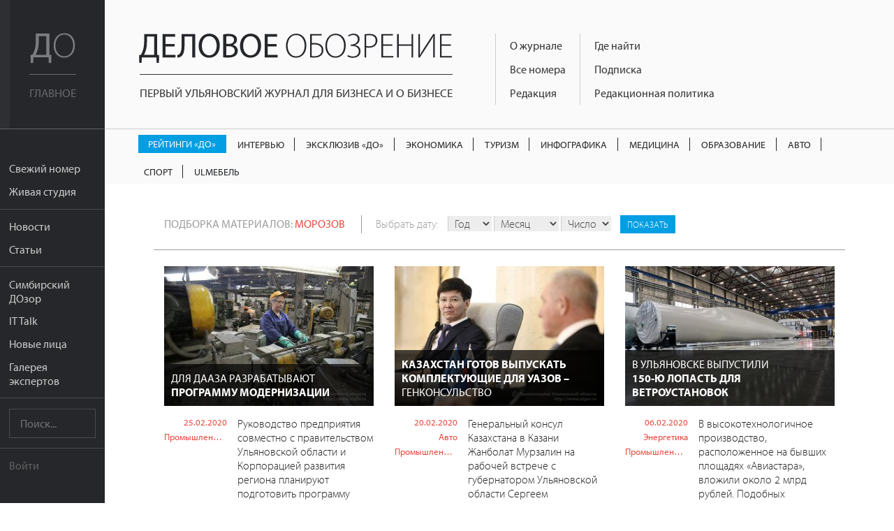

--- FILE ---
content_type: text/html; charset=UTF-8
request_url: https://uldelo.ru/user/node/all_articles/taxonomy_id/10023481
body_size: 10604
content:
<!DOCTYPE html>
<html lang="ru">
<head>
	<meta charset="UTF-8">
	<meta name="viewport" content="width=device-width, initial-scale=1">

	<script async src="https://cdn.onthe.io/io.js/YL6bLoKzjiSV"></script>

	<meta name="description" content="Подборка материалов: Морозов" />
<meta property="og:title" content="Морозов - подборка материалов | Деловое обозрение" />
<meta property="og:description" content="Подборка материалов: Морозов" />
<meta property="og:image" content="https://uldelo.ru/images/header-logo.png" />
<meta property="og:type" content="website" />
<meta property="fb:profile_id" />
<link rel="image_src" href="https://uldelo.ru/images/header-logo.png" />
<link rel="stylesheet" type="text/css" href="/css/flexslider.css" />
<link rel="stylesheet" type="text/css" href="/css/side-menu.css" />
<link rel="stylesheet" type="text/css" href="/css/pure.css" />
<link rel="stylesheet" type="text/css" href="/css/grids-responsive-min.css" />
<link rel="stylesheet" type="text/css" href="/css/font-awesome.css" />
<link rel="stylesheet" type="text/css" href="/assets/f97b67de/style.css" />
<link rel="stylesheet" type="text/css" href="/css/remodal.css" />
<link rel="stylesheet" type="text/css" href="/css/remodal-default-theme.css" />
<link rel="stylesheet" type="text/css" href="/assets/5e393828/css/do-webform.min.css" />
<script type="text/javascript" src="/js/libs/jquery-2.1.1.min.js"></script>
<script type="text/javascript" src="/js/jquery.flexslider.js"></script>
<script type="text/javascript" src="//ulogin.ru/js/ulogin.js"></script>
<title>Морозов - подборка материалов | Деловое обозрение</title>

	<link rel="icon" type="image/png" sizes="192x192" href="/favicons/android-chrome-192x192.png">
<link rel="manifest" href="/favicons/manifest.json">
<meta name="mobile-web-app-capable" content="yes">
<meta name="theme-color" content="#020307">
<meta name="application-name" content="Деловое обозрение">
<link rel="apple-touch-icon" sizes="57x57" href="/favicons/apple-touch-icon-57x57.png">
<link rel="apple-touch-icon" sizes="60x60" href="/favicons/apple-touch-icon-60x60.png">
<link rel="apple-touch-icon" sizes="72x72" href="/favicons/apple-touch-icon-72x72.png">
<link rel="apple-touch-icon" sizes="76x76" href="/favicons/apple-touch-icon-76x76.png">
<link rel="apple-touch-icon" sizes="114x114" href="/favicons/apple-touch-icon-114x114.png">
<link rel="apple-touch-icon" sizes="120x120" href="/favicons/apple-touch-icon-120x120.png">
<link rel="apple-touch-icon" sizes="144x144" href="/favicons/apple-touch-icon-144x144.png">
<link rel="apple-touch-icon" sizes="152x152" href="/favicons/apple-touch-icon-152x152.png">
<link rel="apple-touch-icon" sizes="180x180" href="/favicons/apple-touch-icon-180x180.png">
<meta name="apple-mobile-web-app-capable" content="yes">
<meta name="apple-mobile-web-app-status-bar-style" content="black-translucent">
<meta name="apple-mobile-web-app-title" content="Морозов - подборка материалов | Деловое обозрение">
<link rel="icon" type="image/png" sizes="228x228" href="/favicons/coast-228x228.png">
<link rel="icon" type="image/png" sizes="16x16" href="/favicons/favicon-16x16.png">
<link rel="icon" type="image/png" sizes="32x32" href="/favicons/favicon-32x32.png">
<link rel="icon" type="image/png" sizes="96x96" href="/favicons/favicon-96x96.png">
<link rel="icon" type="image/png" sizes="230x230" href="/favicons/favicon-230x230.png">
<link rel="shortcut icon" href="/favicons/favicon.ico">
<link rel="yandex-tableau-widget" href="/favicons/yandex-browser-manifest.json">
<meta name="msapplication-TileColor" content="#020307">
<meta name="msapplication-TileImage" content="/favicons/mstile-144x144.png">
<meta name="msapplication-config" content="/favicons/browserconfig.xml">

<link rel="apple-touch-startup-image" media="(device-width: 320px) and (device-height: 480px) and (-webkit-device-pixel-ratio: 1)" href="/favicons/apple-touch-startup-image-320x460.png">
<link rel="apple-touch-startup-image" media="(device-width: 320px) and (device-height: 480px) and (-webkit-device-pixel-ratio: 2)" href="/favicons/apple-touch-startup-image-640x920.png">
<link rel="apple-touch-startup-image" media="(device-width: 320px) and (device-height: 568px) and (-webkit-device-pixel-ratio: 2)" href="/favicons/apple-touch-startup-image-640x1096.png">
<link rel="apple-touch-startup-image" media="(device-width: 375px) and (device-height: 667px) and (-webkit-device-pixel-ratio: 2)" href="/favicons/apple-touch-startup-image-750x1294.png">
<link rel="apple-touch-startup-image" media="(device-width: 414px) and (device-height: 736px) and (orientation: landscape) and (-webkit-device-pixel-ratio: 3)" href="/favicons/apple-touch-startup-image-1182x2208.png">
<link rel="apple-touch-startup-image" media="(device-width: 414px) and (device-height: 736px) and (orientation: portrait) and (-webkit-device-pixel-ratio: 3)" href="/favicons/apple-touch-startup-image-1242x2148.png">
<link rel="apple-touch-startup-image" media="(device-width: 768px) and (device-height: 1024px) and (orientation: landscape) and (-webkit-device-pixel-ratio: 1)" href="/favicons/apple-touch-startup-image-748x1024.png">
<link rel="apple-touch-startup-image" media="(device-width: 768px) and (device-height: 1024px) and (orientation: portrait) and (-webkit-device-pixel-ratio: 1)" href="/favicons/apple-touch-startup-image-768x1004.png">
<link rel="apple-touch-startup-image" media="(device-width: 768px) and (device-height: 1024px) and (orientation: landscape) and (-webkit-device-pixel-ratio: 2)" href="/favicons/apple-touch-startup-image-1496x2048.png">
<link rel="apple-touch-startup-image" media="(device-width: 768px) and (device-height: 1024px) and (orientation: portrait) and (-webkit-device-pixel-ratio: 2)" href="/favicons/apple-touch-startup-image-1536x2008.png">
	<meta name='yandex-verification' content='456f3dd49933bcb6' />
										
	<script src="https://use.typekit.net/ytt5wrc.js"></script>
	<script>try{Typekit.load({ async: true });}catch(e){}</script>

	
		<script>
		(function(i,s,o,g,r,a,m){i['GoogleAnalyticsObject']=r;i[r]=i[r]||function(){
		(i[r].q=i[r].q||[]).push(arguments)},i[r].l=1*new Date();a=s.createElement(o),
		m=s.getElementsByTagName(o)[0];a.async=1;a.src=g;m.parentNode.insertBefore(a,m)
		})(window,document,'script','https://www.google-analytics.com/analytics.js','ga');

		ga('create', 'UA-7883538-4', 'auto');
		ga('send', 'pageview');

	</script>

</head>
<body class="preload">
	<script src="https://yandex.ru/ads/system/context.js" crossorigin="anonymous"></script>

	<div class="banner-mobile">
		<!--AdFox START-->
		<!--mosaica-->
		<!--Площадка: uldelo.ru / * / *-->
		<!--Тип баннера: Mobile HTML-->
		<!--Расположение: <верх страницы>-->
		<div id="adfox_160430104839294098"></div>
		<script>
				window.Ya.adfoxCode.create({
						ownerId: 177889,
						containerId: 'adfox_160430104839294098',
						params: {
								pp: 'g',
								ps: 'cfyu',
								p2: 'gzqz'
						}
				});
		</script>
	</div>

	<div id="layout">

		<a href="#menu" id="menuLink" class="menu-link">

			<span></span>
		</a>

		<div id="menu">
			<div class="pure-menu">
				<a class="pure-menu-heading" href="https://uldelo.ru">
					<div class="page-cover"></div>
					<img src="/img/logo_short.svg" alt="Деловое обозрение">
					<span class="header-text">
						Главное
					</span>
				</a>

				<ul class="pure-menu-list">
																			<li class="pure-menu-item"><a href="/user/node/all_articles/taxonomy_id/10060456" class="pure-menu-link">Свежий номер</a></li>
																				<li class="pure-menu-item"><a href="/livestudioshow" class="pure-menu-link">Живая студия</a></li>
																				<li class="pure-menu-item line"></li>
																				<li class="pure-menu-item"><a href="/news" class="pure-menu-link">Новости</a></li>
																				<li class="pure-menu-item"><a href="/articles" class="pure-menu-link">Статьи</a></li>
																				<li class="pure-menu-item line"></li>
																				<li class="pure-menu-item"><a href="/user/node/special_project/id/10056728" class="pure-menu-link">Симбирский ДОзор</a></li>
																				<li class="pure-menu-item"><a href="/it-talk" class="pure-menu-link">IT Talk</a></li>
																				<li class="pure-menu-item"><a href="/user/node/special_project/id/10054531" class="pure-menu-link">Новые лица</a></li>
																				<li class="pure-menu-item"><a href="/user/node/special_project/id/10056513" class="pure-menu-link">Галерея экспертов</a></li>
													<li class="pure-menu-item line"></li>
					<li class="pure-menu-item">
						<form class="pure-form" method="GET" action="/site/search">
							<input name="query" type="text" placeholder="Поиск..." class="pure-menu-search">
						</form>
					</li>
					<li class="pure-menu-item line"></li>
											<li class="pure-menu-item login-link"><a href="#modal" class="pure-menu-link">Войти</a></li>
									</ul>
			</div>
		</div>

		<div id="main">

			<header class="header">
				<a href="https://uldelo.ru" class="logo-full link-no-color">
					<img src="/img/logo_full.svg" alt="Деловое обозрение">
					<span class="header-text">
						Первый ульяновский журнал для бизнеса и о бизнесе
					</span>
				</a>

				<div class="topmenu-tmblr text-muted">
					<i class="fa fa-bars"></i>
				</div>
				<div class="float-left">
					<div class="course">
						
											</div>
					<div class="topmenu">
						<div>
																																							<div class="topmenu-col">
								
																	<a href="/2017/11/10/o-zhurnale" class="link-no-color">О журнале</a>
								
																															
																	<a href="/pages/2020/04/14/arkhiv-nomerov" class="link-no-color">Все номера</a>
								
																															
																	<a href="/2019/06/07/obratnaya-svyaz" class="link-no-color">Редакция</a>
								
																																</div>
																									<div class="topmenu-col">
								
																	<a href="/2016/05/10/kak-priobresti" class="link-no-color">Где найти</a>
								
																															
																	<a href="/2019/03/05/podpiska" class="link-no-color">Подписка</a>
								
																															
																	<a href="/2017/10/13/redaktsionnaya-politika" class="link-no-color">Редакционная политика</a>
								
																					</div>
					</div>
				</div>
			</header>

			<div class="rubric-menu__container">
  <ol class="rubric-menu">
                  <li>
          <a class="rubric-menu__item rubric-menu__item--btn rubric-menu__item--btn-blue " href="https://uldelo.ru/user/node/all_articles/taxonomy_id/10039361">Рейтинги «ДО»</a>        </li>
                        <li>
          <a class="rubric-menu__item " href="https://uldelo.ru/user/node/all_articles/taxonomy_id/10055477">Интервью</a>        </li>
                        <li>
          <a class="rubric-menu__item " href="https://uldelo.ru/user/node/all_articles/taxonomy_id/10056699">Эксклюзив «ДО»</a>        </li>
                        <li>
          <a class="rubric-menu__item " href="https://uldelo.ru/category/ekonomika">Экономика</a>        </li>
                        <li>
          <a class="rubric-menu__item " href="https://uldelo.ru/category/ekonomika/turizm">Туризм</a>        </li>
                        <li>
          <a class="rubric-menu__item " href="https://uldelo.ru/user/node/all_articles/taxonomy_id/10011894">Инфографика</a>        </li>
                        <li>
          <a class="rubric-menu__item " href="https://uldelo.ru/category/sotsialnaya-sfera/meditsina">Медицина</a>        </li>
                        <li>
          <a class="rubric-menu__item " href="https://uldelo.ru/category/obrazovanie">Образование</a>        </li>
                        <li>
          <a class="rubric-menu__item " href="https://uldelo.ru/category/ekonomika/avto">Авто</a>        </li>
                        <li>
          <a class="rubric-menu__item " href="https://uldelo.ru/category/ekonomika/sport">Спорт</a>        </li>
                        <li>
          <a class="rubric-menu__item " href="https://uldelo.ru/category/ulmebel">UlМебель</a>        </li>
            </ol>
</div>

			
			<div class="content margin-top">
				
<div class="page-block-header padding-right padding-left padding-top padding-bottom">
	<span class="uppercase">Подборка материалов: <a href='/user/node/all_articles/taxonomy_id/10023481'>Морозов</a></span>

	<div class="date-select">
	<form id="yw1" action="/user/node/all_articles/taxonomy_id/10023481" method="GET">		<span>Выбрать дату:</span>

		<select name="y" id="y">
<option value="0" selected="selected">Год</option>
<option value="2025">2025</option>
<option value="2024">2024</option>
<option value="2023">2023</option>
<option value="2022">2022</option>
<option value="2021">2021</option>
<option value="2020">2020</option>
<option value="2019">2019</option>
<option value="2018">2018</option>
<option value="2017">2017</option>
<option value="2016">2016</option>
<option value="2015">2015</option>
<option value="2014">2014</option>
<option value="2013">2013</option>
<option value="2012">2012</option>
</select>
		<select name="m" id="m">
<option value="0" selected="selected">Месяц</option>
<option value="1">Январь</option>
<option value="2">Февраль</option>
<option value="3">Март</option>
<option value="4">Апрель</option>
<option value="5">Май</option>
<option value="6">Июнь</option>
<option value="7">Июль</option>
<option value="8">Август</option>
<option value="9">Сентябрь</option>
<option value="10">Октябрь</option>
<option value="11">Ноябрь</option>
<option value="12">Декабрь</option>
</select>
		<select name="d" id="d">
<option value="0" selected="selected">Число</option>
<option value="1">01</option>
<option value="2">02</option>
<option value="3">03</option>
<option value="4">04</option>
<option value="5">05</option>
<option value="6">06</option>
<option value="7">07</option>
<option value="8">08</option>
<option value="9">09</option>
<option value="10">10</option>
<option value="11">11</option>
<option value="12">12</option>
<option value="13">13</option>
<option value="14">14</option>
<option value="15">15</option>
<option value="16">16</option>
<option value="17">17</option>
<option value="18">18</option>
<option value="19">19</option>
<option value="20">20</option>
<option value="21">21</option>
<option value="22">22</option>
<option value="23">23</option>
<option value="24">24</option>
<option value="25">25</option>
<option value="26">26</option>
<option value="27">27</option>
<option value="28">28</option>
<option value="29">29</option>
<option value="30">30</option>
<option value="31">31</option>
</select>
		<input type="hidden" value="1" name="filter" id="filter" />		<input name="" class="custom-button button-blue button-xsmall" type="submit" value="Показать" />			</form>	</div>

</div>
<hr>
			<div class="pure-g">
		<div class="pure-u-1 pure-u-lg-1-3">
		<div class="news-block padding">
			<a href="/2020/02/25/dlya-daaza-razrabatyvayut-b-br-programmu-modernizatsii-b" class="prev-block">
				<img src="/image/index?style=300x200&fid=16532&force=&water=" alt="" class="pure-img">
				<h4>Для ДААЗа разрабатывают <b></br>программу модернизации</b></h4>
			</a>
			<div class="text-block">
				<div class="meta">
					<a href="/news/2020/02/25">25.02.2020</a>

																										<a href="/category/ekonomika/promyshlennost">Промышленность</a>
																						</div>
				<div class="text">
					Руководство предприятия совместно с правительством Ульяновской области и Корпорацией развития региона планируют подготовить программу модернизации ...				</div>
			</div>
		</div>
	</div>
		<div class="pure-u-1 pure-u-lg-1-3">
		<div class="news-block padding">
			<a href="/2020/02/20/b-kazakhstan-gotov-vypuskat-komplektuyushchie-dlya-uazov--b-genkonsulstvo" class="prev-block">
				<img src="/image/index?style=300x200&fid=16490&force=&water=" alt="" class="pure-img">
				<h4><b>Казахстан готов выпускать комплектующие для УАЗов – </b>генконсульство</h4>
			</a>
			<div class="text-block">
				<div class="meta">
					<a href="/news/2020/02/20">20.02.2020</a>

																										<a href="/category/ekonomika/avto">Авто</a>
																												<a href="/category/ekonomika/promyshlennost">Промышленность</a>
																						</div>
				<div class="text">
					Генеральный консул Казахстана в Казани Жанболат Мурзалин на рабочей встрече с губернатором Ульяновской области Сергеем Морозовым заявил о готовност...				</div>
			</div>
		</div>
	</div>
		<div class="pure-u-1 pure-u-lg-1-3">
		<div class="news-block padding">
			<a href="/2020/02/06/v-ulyanovske-vypustili-br-b-150-yu-lopast-dlya-vetroustanovok-b" class="prev-block">
				<img src="/image/index?style=300x200&fid=16297&force=&water=" alt="" class="pure-img">
				<h4>В Ульяновске выпустили</br> <b>150-ю лопасть для ветроустановок</b> </h4>
			</a>
			<div class="text-block">
				<div class="meta">
					<a href="/news/2020/02/06">06.02.2020</a>

																										<a href="/category/ekologiya/energetika">Энергетика</a>
																												<a href="/category/ekonomika/promyshlennost">Промышленность</a>
																						</div>
				<div class="text">
					В высокотехнологичное производство, расположенное на бывших площадях «Авиастара», вложили около 2 млрд рублей. Подобных предприятий в России пока нет.				</div>
			</div>
		</div>
	</div>
		<div class="pure-u-1 pure-u-lg-1-3">
		<div class="news-block padding">
			<a href="/2019/12/09/b-novye-mery-podderzhki-investorov-b-razrabatyvayut-v-ulyanovskoi-oblasti" class="prev-block">
				<img src="/image/index?style=300x200&fid=15573&force=&water=" alt="" class="pure-img">
				<h4><b>Новые меры поддержки инвесторов </b>разрабатывают в Ульяновской области </h4>
			</a>
			<div class="text-block">
				<div class="meta">
					<a href="/news/2019/12/09">09.12.2019</a>

																										<a href="/category/ekonomika">Экономика</a>
																						</div>
				<div class="text">
					Региональные власти намерены вернуться к досанкционным показателям привлечения инвестиций в основной капитал.				</div>
			</div>
		</div>
	</div>
		<div class="pure-u-1 pure-u-lg-1-3">
		<div class="news-block padding">
			<a href="/2019/11/18/iz-dobrovolchestva-br-b-v-biznes-b" class="prev-block">
				<img src="/image/index?style=300x200&fid=15296&force=&water=" alt="" class="pure-img">
				<h4>Из добровольчества </br><b>в бизнес</b></h4>
			</a>
			<div class="text-block">
				<div class="meta">
					<a href="/articles/2019/11/20">20.11.2019</a>

																										<a href="/category/sotsialnaya-sfera/sotsialnyi-biznes">Социальный бизнес</a>
																						</div>
				<div class="text">
					В Ульяновской области создается собственная система развития социального предпринимательства. По совместному замыслу чиновников и бизнес-сообщества...				</div>
			</div>
		</div>
	</div>
		<div class="pure-u-1 pure-u-lg-1-3">
		<div class="news-block padding">
			<a href="/2019/11/13/ulyanovskaya-oblast-predlozhila-br-b-ne-isklyuchat-iz-reestra-msp-biznes-vpervye-ne-sdavshii-otchetnost-b" class="prev-block">
				<img src="/image/index?style=300x200&fid=15245&force=&water=" alt="" class="pure-img">
				<h4>Ульяновская область предложила </br><b>не исключать бизнес из реестра МСП </br>за первое нарушение по отчетности</b></h4>
			</a>
			<div class="text-block">
				<div class="meta">
					<a href="/news/2019/11/13">13.11.2019</a>

																										<a href="/category/ekonomika">Экономика</a>
																												<a href="/category/finansy/bukhuchet">Бухучёт</a>
																						</div>
				<div class="text">
					Эту идею озвучил 11 ноября губернатор Ульяновской области Сергей Морозов на заседании президиума по стратегическому развитию и национальным проекта...				</div>
			</div>
		</div>
	</div>
		<div class="pure-u-1 pure-u-lg-1-3">
		<div class="news-block padding">
			<a href="/2019/10/31/b-vnutrennyuyu-otdelku-memtsentra-nachnut-v-2020-godu--b-oblpravitelstvo" class="prev-block">
				<img src="/image/index?style=300x200&fid=15150&force=&water=" alt="" class="pure-img">
				<h4><b>Внутреннюю отделку Мемцентра начнут в 2020 году – </b>облправительство </h4>
			</a>
			<div class="text-block">
				<div class="meta">
					<a href="/news/2019/10/31">31.10.2019</a>

																										<a href="/category/kultura">Культура</a>
																						</div>
				<div class="text">
					Ко дню рождения Вождя мирового пролетариата ремонт Ленинского мемориала завершить не успеют.				</div>
			</div>
		</div>
	</div>
		<div class="pure-u-1 pure-u-lg-1-3">
		<div class="news-block padding">
			<a href="/2019/10/15/b-akademiki-mgu-budut-kurirovat-b-razvitie-ulyanovskikh-vuzov" class="prev-block">
				<img src="/image/index?style=300x200&fid=15012&force=&water=" alt="" class="pure-img">
				<h4><b>Академики МГУ будут курировать </b>развитие ульяновских вузов</h4>
			</a>
			<div class="text-block">
				<div class="meta">
					<a href="/news/2019/10/15">15.10.2019</a>

																										<a href="/category/sotsialnaya-sfera/obrazovanie">Образование</a>
																												<a href="/category/tekhnologii/nauka">Наука</a>
																						</div>
				<div class="text">
					Ульяновская область присоединилась к проекту «Вернадский» Московского государственного университета имени М.В. Ломоносова, который предполагает про...				</div>
			</div>
		</div>
	</div>
		<div class="pure-u-1 pure-u-lg-1-3">
		<div class="news-block padding">
			<a href="/2019/10/09/pozitsiya-b-predpriimchivykh-b" class="prev-block">
				<img src="/image/index?style=300x200&fid=14949&force=&water=" alt="" class="pure-img">
				<h4>Позиция <b>предприимчивых</b></h4>
			</a>
			<div class="text-block">
				<div class="meta">
					<a href="/articles/2019/10/09">09.10.2019</a>

																										<a href="/category/ekonomika">Экономика</a>
																												<a href="/category/finansy/bukhuchet">Бухучёт</a>
																												<a href="/category/ekonomika/nedvizhimost">Недвижимость</a>
																												<a href="/category/finansy">Финансы</a>
																						</div>
				<div class="text">
					Ульяновский бизнес в формате «открытого микрофона» заявил о своих проблемах из-за несовершенства законов. Все вопросы – на злобу дня. По многим наш...				</div>
			</div>
		</div>
	</div>
		<div class="pure-u-1 pure-u-lg-1-3">
		<div class="news-block padding">
			<a href="/2019/09/23/b-1-1-mlrd-rublei-napravyat-v-2020-godu-br-na-podderzhku-ulyanovskogo-biznesa--b-morozov" class="prev-block">
				<img src="/image/index?style=300x200&fid=14747&force=&water=" alt="" class="pure-img">
				<h4><b>1,1 млрд рублей направят в 2020 году </br>на поддержку ульяновского бизнеса – </b>Морозов </h4>
			</a>
			<div class="text-block">
				<div class="meta">
					<a href="/news/2019/09/23">23.09.2019</a>

																										<a href="/category/finansy">Финансы</a>
																												<a href="/category/ekonomika">Экономика</a>
																						</div>
				<div class="text">
					По информации губернатора, такая сумма предварительно заложена в проекте регионального бюджета на следующий год.				</div>
			</div>
		</div>
	</div>
		<div class="pure-u-1 pure-u-lg-1-3">
		<div class="news-block padding">
			<a href="/2019/09/23/ulyanovskie-vlasti-reshili-b-reformirovat-investitsionnuyu-politiku-b" class="prev-block">
				<img src="/image/index?style=300x200&fid=14674&force=&water=" alt="" class="pure-img">
				<h4>Ульяновские власти решили <b>реформировать инвестиционную политику</b></h4>
			</a>
			<div class="text-block">
				<div class="meta">
					<a href="/news/2019/09/18">18.09.2019</a>

																										<a href="/category/ekonomika">Экономика</a>
																						</div>
				<div class="text">
					Губернатор Сергей Морозов на прямой линии с предпринимателями рассказал о том, как в регионе будут стимулировать приток инвестиций.				</div>
			</div>
		</div>
	</div>
		<div class="pure-u-1 pure-u-lg-1-3">
		<div class="news-block padding">
			<a href="/2019/09/13/b-okno-v-evropu-b" class="prev-block">
				<img src="/image/index?style=300x200&fid=14637&force=&water=" alt="" class="pure-img">
				<h4><b>Окно в Европу</b></h4>
			</a>
			<div class="text-block">
				<div class="meta">
					<a href="/articles/2019/09/13">13.09.2019</a>

																										<a href="/category/ekonomika/vneshnyaya-torgovlya">Внешняя торговля</a>
																						</div>
				<div class="text">
					В Праге открылся логистический хаб, где будет представлена продукция ульяновских предприятий. Это пилотный для региона проект: своеобразное «окно в...				</div>
			</div>
		</div>
	</div>
		<div class="pure-u-1 pure-u-lg-1-3">
		<div class="news-block padding">
			<a href="/2019/07/18/natsproekt--b-eto-my-b" class="prev-block">
				<img src="/image/index?style=300x200&fid=14222&force=&water=" alt="" class="pure-img">
				<h4>Нацпроект – <b>это мы</b></h4>
			</a>
			<div class="text-block">
				<div class="meta">
					<a href="/articles/2019/07/18">18.07.2019</a>

																										<a href="/category/ekonomika">Экономика</a>
																						</div>
				<div class="text">
					За время действия национального предпринимательского проекта власти Ульяновской области хотят реализовать сразу пять региональных. В центре внимани...				</div>
			</div>
		</div>
	</div>
		<div class="pure-u-1 pure-u-lg-1-3">
		<div class="news-block padding">
			<a href="/2019/07/17/alekseeva-b-37-chastnykh-investproektov-zamorozheny-b" class="prev-block">
				<img src="/image/index?style=300x200&fid=14180&force=&water=" alt="" class="pure-img">
				<h4>Алексеева: <b>37% частных инвестпроектов заморожены</b></h4>
			</a>
			<div class="text-block">
				<div class="meta">
					<a href="/news/2019/07/17">17.07.2019</a>

																										<a href="/category/ekonomika">Экономика</a>
																												<a href="/category/finansy">Финансы</a>
																						</div>
				<div class="text">
					В региональном правительстве анализируют экономические итоги первого полугодия 2019 года.				</div>
			</div>
		</div>
	</div>
		<div class="pure-u-1 pure-u-lg-1-3">
		<div class="news-block padding">
			<a href="/2019/06/17/est-povod-biznesu-skazat-b-spasibo--b" class="prev-block">
				<img src="/image/index?style=300x200&fid=13843&force=&water=" alt="" class="pure-img">
				<h4>Есть повод бизнесу сказать: <b>«Спасибо!»</b></h4>
			</a>
			<div class="text-block">
				<div class="meta">
					<a href="/articles/2019/06/17">17.06.2019</a>

																										<a href="/category/ekonomika">Экономика</a>
																						</div>
				<div class="text">
					И этот повод – 10-летний юбилей Корпорации развития промышленности и предпринимательства Ульяновской области и День российского предпринимателя, ко...				</div>
			</div>
		</div>
	</div>
		<div class="pure-u-1 pure-u-lg-1-3">
		<div class="news-block padding">
			<a href="/2019/05/23/dolya-zelenoi-elektroenergii-br-v-ulyanovskoi-oblasti-b-dostigla-8-b" class="prev-block">
				<img src="/image/index?style=300x200&fid=13658&force=&water=" alt="" class="pure-img">
				<h4>Доля «зеленой» электроэнергии </br>в Ульяновской области <b>достигла 8%</b></h4>
			</a>
			<div class="text-block">
				<div class="meta">
					<a href="/news/2019/05/23">23.05.2019</a>

																										<a href="/category/ekologiya/energetika">Энергетика</a>
																						</div>
				<div class="text">
					В ближайшее десятилетие эта цифра может составить 30%, убеждены региональные власти.				</div>
			</div>
		</div>
	</div>
		<div class="pure-u-1 pure-u-lg-1-3">
		<div class="news-block padding">
			<a href="/2019/05/22/b-mezhdunarodnyi-forum-arwe-2019-b-br-otkrylsya-v-ulyanovske" class="prev-block">
				<img src="/image/index?style=300x200&fid=13655&force=&water=" alt="" class="pure-img">
				<h4><b>Международный форум ARWE-2019 </b></br>открылся в Ульяновске</h4>
			</a>
			<div class="text-block">
				<div class="meta">
					<a href="/news/2019/05/22">22.05.2019</a>

																										<a href="/category/ekologiya/energetika">Энергетика</a>
																						</div>
				<div class="text">
					В ульяновском наноцентре собрались свыше 350 делегатов – представители российских и зарубежных энергетических компаний, чиновники, инвесторы и анал...				</div>
			</div>
		</div>
	</div>
		<div class="pure-u-1 pure-u-lg-1-3">
		<div class="news-block padding">
			<a href="/2019/05/20/vadim-pavlov-b-vozobnovlyaemaya-energetika--eto-vserez-i-nadolgo-b" class="prev-block">
				<img src="/image/index?style=300x200&fid=13636&force=&water=" alt="" class="pure-img">
				<h4>Вадим Павлов: <b>«Возобновляемая энергетика – это всерьез и надолго»</b></h4>
			</a>
			<div class="text-block">
				<div class="meta">
					<a href="/articles/2019/05/20">20.05.2019</a>

																										<a href="/category/rubriki-zhurnala/gost-nomera">Гость номера</a>
																												<a href="/category/ekologiya/energetika">Энергетика</a>
																						</div>
				<div class="text">
					Событие номера – Международный форум по возобновляемой энергетике ARWE-2019.				</div>
			</div>
		</div>
	</div>
	</div>	
<div class="pagination margin-top">
	<hr>
<ul class="" id="yw2"><li class="first hidden"><a class="link-no-decor link-no-color" href="/user/node/all_articles/taxonomy_id/10023481"><i class="fa fa-angle-double-left"></i></a></li>
<li class="previous hidden"><a class="link-no-decor link-no-color" href="/user/node/all_articles/taxonomy_id/10023481"><i class="fa fa-angle-left"></i></a></li>
<li class=" active"><a class="link-no-decor link-no-color" href="/user/node/all_articles/taxonomy_id/10023481">1</a></li>
<li class=""><a class="link-no-decor link-no-color" href="/user/node/all_articles/taxonomy_id/10023481?page=2">2</a></li>
<li class=""><a class="link-no-decor link-no-color" href="/user/node/all_articles/taxonomy_id/10023481?page=3">3</a></li>
<li class=""><a class="link-no-decor link-no-color" href="/user/node/all_articles/taxonomy_id/10023481?page=4">4</a></li>
<li class="next"><a class="link-no-decor link-no-color" href="/user/node/all_articles/taxonomy_id/10023481?page=2"><i class="fa fa-angle-right"></i></a></li>
<li class="last"><a class="link-no-decor link-no-color" href="/user/node/all_articles/taxonomy_id/10023481?page=4"><i class="fa fa-angle-double-right"></i></a></li></ul>	<div class="clearfix"></div>
</div>			</div>
			<div class="footer">
				<div class="pure-g">
					<div class="pure-u-1 pure-u-lg-9-24">
						<div class="padding">
							<div class="logo-simulating">
								<div class="float-left">Деловое <span>Обозрение</span></div>
								<div class="social-link">
																												<a href="https://t.me/uldeloru" target="_blank" class="custom-button button-small button-vk"><i class="fa fa-telegram"></i></a>
									
																			<a href="https://vk.com/uldeloru" target="_blank" class="custom-button button-small button-vk"><i class="fa fa-vk"></i></a>
									
																	</div>
								<div class="clearfix"></div>
							</div>
							<div>
								Адрес редакции: <br /> г. Ульяновск, ул. Робеспьера 112а<br /> 
Тел.: +7 (8422) 44-53-53							</div>
						</div>
					</div>
					<div class="pure-u-1 pure-u-lg-10-24">
						<div class="padding">
							© 2005-2025 «Деловое обозрение»<br>
							При использовании материалов сайта ссылка
							www.uldelo.ru обязательна. 12+

							<p>
								<a target="_blank" href="/uploads/misc/policy.docx">Политика конфиденциальности</a>
								<br/>
								<a target="_blank" href="/uploads/misc/user-agreement-2021.docx">Пользовательское соглашение</a>
							</p>
						</div>
						<div class="padding">

							<script type="text/javascript">
							document.write("<a href='//www.liveinternet.ru/click' "+
							"target=_blank><img src='//counter.yadro.ru/hit?t14.1;r"+
							escape(document.referrer)+((typeof(screen)=="undefined")?"":
							";s"+screen.width+"*"+screen.height+"*"+(screen.colorDepth?
							screen.colorDepth:screen.pixelDepth))+";u"+escape(document.URL)+
							";"+Math.random()+
							"' alt='' title='LiveInternet: показано число просмотров за 24"+
							" часа, посетителей за 24 часа и за сегодня' "+
							"border='0' width='88' height='31'><\/a>")
							</script>
							<script type="text/javascript">
							var _tmr = window._tmr || (window._tmr = []);
							_tmr.push({id: "2770869", type: "pageView", start: (new Date()).getTime()});
							(function (d, w, id) {
							  if (d.getElementById(id)) return;
							  var ts = d.createElement("script"); ts.type = "text/javascript"; ts.async = true; ts.id = id;
							  ts.src = (d.location.protocol == "https:" ? "https:" : "http:") + "//top-fwz1.mail.ru/js/code.js";
							  var f = function () {var s = d.getElementsByTagName("script")[0]; s.parentNode.insertBefore(ts, s);};
							  if (w.opera == "[object Opera]") { d.addEventListener("DOMContentLoaded", f, false); } else { f(); }
							})(document, window, "topmailru-code");
							</script><noscript><div style="position:absolute;left:-10000px;">
							<img src="//top-fwz1.mail.ru/counter?id=2770869;js=na" style="border:0;" height="1" width="1" alt="Рейтинг@Mail.ru" />
							</div></noscript>
							<a href="https://top.mail.ru/jump?from=2770869">
							<img src="//top-fwz1.mail.ru/counter?id=2770869;t=418;l=1"
							style="border:0;" height="31" width="88" alt="Рейтинг@Mail.ru" /></a>

							<a href="https://metrika.yandex.ru/stat/?id=3955681&amp;from=informer"
							target="_blank" rel="nofollow"><img src="https://informer.yandex.ru/informer/3955681/3_0_666666FF_666666FF_1_pageviews"
							style="width:88px; height:31px; border:0;" alt="Яндекс.Метрика" title="Яндекс.Метрика: данные за сегодня (просмотры, визиты и уникальные посетители)" /></a>

							<script type="text/javascript">
							    (function (d, w, c) {
							        (w[c] = w[c] || []).push(function() {
							            try {
							                w.yaCounter3955681 = new Ya.Metrika({
							                    id:3955681,
							                    clickmap:true,
							                    trackLinks:true,
							                    accurateTrackBounce:true,
							                    webvisor:true
							                });
							            } catch(e) { }
							        });
							        var n = d.getElementsByTagName("script")[0],
							            s = d.createElement("script"),
							            f = function () { n.parentNode.insertBefore(s, n); };
							        s.type = "text/javascript";
							        s.async = true;
							        s.src = "https://mc.yandex.ru/metrika/watch.js";
							        if (w.opera == "[object Opera]") {
							            d.addEventListener("DOMContentLoaded", f, false);
							        } else { f(); }
							    })(document, window, "yandex_metrika_callbacks");
							</script>
							<noscript><div><img src="https://mc.yandex.ru/watch/3955681" style="position:absolute; left:-9999px;" alt="" /></div></noscript>
							<a href="https://yandex.ru/cy?base=0&amp;host=uldelo.ru"><img src="https://www.yandex.ru/cycounter?uldelo.ru" width="88" height="31" alt="Индекс цитирования" border="0" /></a>
						</div>
					</div>
										<div class="pure-u-1 pure-u-lg-5-24">
						<div class="padding">
														<a href="/2019/07/09/reklamodatelyam" class="link-no-decor">Рекламодателям</a><br>
																					<a href="/2019/06/07/obratnaya-svyaz" class="link-no-decor">Контакты</a>
													</div>
						<div class="padding">
														<a href="/2019/03/05/podpiska" class="custom-button button-red button-block">Подписаться</a>
													</div>
					</div>
				</div>
			</div>
		</div>

	</div>

	<div class="remodal" data-remodal-id="modal">
		<button data-remodal-action="close" class="remodal-close"></button>
		<div class="login-modal">
			
<div class="pure-g">
	<div class="pure-u-1 pure-u-sm-1-2">
		<div class="padding text-left">
			<h3>Войти с помощью учетной записи uldelo.ru</h3>
				<form class="pure-form" id="yw3" action="/user/site/login" method="post">								<p>				<input class="block" placeholder="Имя пользователя" name="LoginForm[username]" id="LoginForm_username" type="text" /></p>

				<p>				<input class="block" placeholder="Пароль" name="LoginForm[password]" id="LoginForm_password" type="password" /></p>

			<div class="pure-g">
				<div class="pure-u-5-8">
					<input class="custom-button button-red button-block button-small" type="submit" name="yt0" value="Войти" />				</div>
				<div class="pure-u-3-8">
					<div class="pure-form text-light text-right" style="padding-top: 12px;">
						<label>
							<input id="ytLoginForm_rememberMe" type="hidden" value="0" name="LoginForm[rememberMe]" /><input checked="checked" name="LoginForm[rememberMe]" id="LoginForm_rememberMe" value="1" type="checkbox" /> Запомнить
						</label>
					</div>
				</div>
			</div>
			</form>
			<hr class="margin-top">
			<div class="pure-g padding-top">
				<div class="pure-u-1-2"><a href="/user/user/create" class="link-no-decor">Регистрация</a></div>
				<div class="pure-u-1-2 text-right"><a href="/user/user/change_pass_from_email" class="link-no-decor">Забыли пароль?</a></div>
			</div>
		</div>
	</div>
	<div class="pure-u-1 pure-u-sm-1-2">
		<div class="padding text-left">
			<h3>Войти с помощью аккаунта в социальных сетях:</h3>

				<div class="block" id="uLogin-yw4" x-ulogin-params="display=buttons;fields=first_name,last_name,email;optional=;providers=vkontakte,facebook,twitter;hidden=;redirect_uri=https%3A%2F%2Fuldelo.ru%2Fulogin%2Flogin">
    <!-- <a href="#" data-uloginbutton = " custom-button button-block button-small button-vkvkontakte" class="link-no-link"><i class="fa fa-vk"></i></a>
    <a href="#" data-uloginbutton = "custom-button button-block button-small button-twitter twitter" class="link-no-link"><i class="fa fa-twitter"></i></a>
    <a href="#" data-uloginbutton = "custom-button button-block button-small button-facebook facebook" class="link-no-link"><i class="fa fa-facebook"></i></a> -->
		<p><a href="#" class="link-no-link custom-button button-block button-small button-vk" data-uloginbutton = "vkontakte"><i class="fa fa-vk"></i> Вконтакте</a></p>
	<p><a href="#" class="link-no-link custom-button button-block button-small button-facebook" data-uloginbutton = "facebook"><i class="fa fa-facebook"></i> Facebook</a></p>
	<p><a href="#" class="link-no-link custom-button button-block button-small button-twitter" data-uloginbutton = "twitter"><i class="fa fa-twitter"></i> Twitter</a></p>
	</div>


		</div>
	</div>
</div>

		</div>
	</div>

	
	<script>
		$(function() {
			$("body").removeClass("preload");

			$('.topmenu-tmblr').click(function() {
				if ( $(".topmenu").hasClass("open") ) {
					$('.topmenu').removeClass("open");
				}
				else $('.topmenu').addClass("open");
			});
		});
	</script>
<script type="text/javascript" src="/js/remodal.js"></script>
<script type="module" src="/assets/5e393828/js/do-webform.min.js"></script>
<script type="text/javascript" src="/js/sidemenu.js"></script>
</body>
</html>


--- FILE ---
content_type: text/plain
request_url: https://www.google-analytics.com/j/collect?v=1&_v=j102&a=1133667026&t=pageview&_s=1&dl=https%3A%2F%2Fuldelo.ru%2Fuser%2Fnode%2Fall_articles%2Ftaxonomy_id%2F10023481&ul=en-us%40posix&dt=%D0%9C%D0%BE%D1%80%D0%BE%D0%B7%D0%BE%D0%B2%20-%20%D0%BF%D0%BE%D0%B4%D0%B1%D0%BE%D1%80%D0%BA%D0%B0%20%D0%BC%D0%B0%D1%82%D0%B5%D1%80%D0%B8%D0%B0%D0%BB%D0%BE%D0%B2%20%7C%20%D0%94%D0%B5%D0%BB%D0%BE%D0%B2%D0%BE%D0%B5%20%D0%BE%D0%B1%D0%BE%D0%B7%D1%80%D0%B5%D0%BD%D0%B8%D0%B5&sr=1280x720&vp=1280x720&_u=IEBAAEABAAAAACAAI~&jid=1538534239&gjid=993269830&cid=432926638.1762215312&tid=UA-7883538-4&_gid=856596782.1762215312&_r=1&_slc=1&z=1754567329
body_size: -448
content:
2,cG-P74F50DZZ0